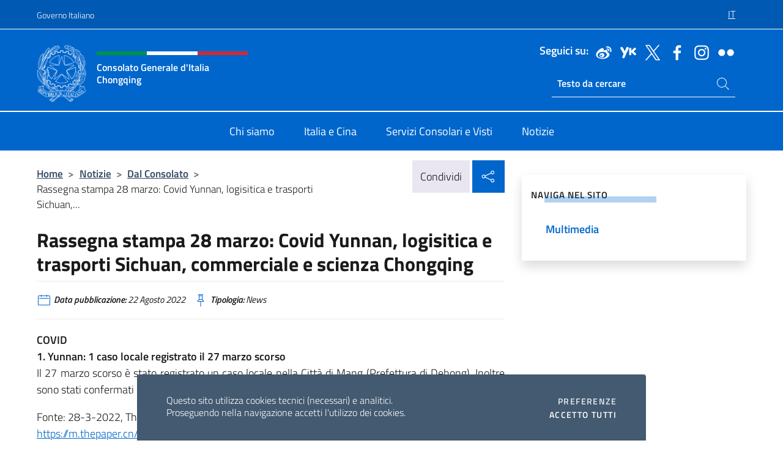

--- FILE ---
content_type: text/html; charset=UTF-8
request_url: https://conschongqing.esteri.it/it/news/dal_consolato/2022/08/rassegna-stampa-28-marzo-covid/
body_size: 13139
content:
<!DOCTYPE html>
<html lang="it-IT">
<head>
	<meta charset="UTF-8">
	<meta name="viewport" content="width=device-width, initial-scale=1, shrink-to-fit=no">
	<meta name="author" content="Ministero degli Affari Esteri e della Cooperazione Internazionale">
	<link rel="profile" href="https://gmpg.org/xfn/11">

	<title>Rassegna stampa 28 marzo: Covid Yunnan, logisitica e trasporti Sichuan, commerciale e scienza Chongqing &#8211; Consolato Generale d&#039;Italia Chongqing</title>
<meta name='robots' content='max-image-preview:large' />
	<style>img:is([sizes="auto" i], [sizes^="auto," i]) { contain-intrinsic-size: 3000px 1500px }</style>
	<link rel="alternate" hreflang="it" href="https://conschongqing.esteri.it/it/news/dal_consolato/2022/08/rassegna-stampa-28-marzo-covid/" />
<link rel="alternate" hreflang="x-default" href="https://conschongqing.esteri.it/it/news/dal_consolato/2022/08/rassegna-stampa-28-marzo-covid/" />
<link rel="alternate" type="application/rss+xml" title="Consolato Generale d&#039;Italia Chongqing &raquo; Feed" href="https://conschongqing.esteri.it/it/feed/" />
<link rel="alternate" type="application/rss+xml" title="Consolato Generale d&#039;Italia Chongqing &raquo; Feed dei commenti" href="https://conschongqing.esteri.it/it/comments/feed/" />
<link rel='stylesheet' id='iwy-search-autocomplete-css' href='https://conschongqing.esteri.it/wp-content/plugins/iwy-search-autocomplete/public/css/iwy-search-autocomplete-public.min.css?ver=1.0.0' media='all' />
<link rel='stylesheet' id='bootstrap-italia-css-css' href='https://conschongqing.esteri.it/wp-content/themes/sedi-tema/assets/css/bootstrap-italia.min.css?ver=2.5.0' media='all' />
<link rel='stylesheet' id='custom-style-css' href='https://conschongqing.esteri.it/wp-content/themes/sedi-tema/assets/css/custom.min.css?ver=2.5.0' media='all' />
<script id="wpml-cookie-js-extra">
var wpml_cookies = {"wp-wpml_current_language":{"value":"it","expires":1,"path":"\/"}};
var wpml_cookies = {"wp-wpml_current_language":{"value":"it","expires":1,"path":"\/"}};
</script>
<script defer src="https://conschongqing.esteri.it/wp-content/plugins/sitepress-multilingual-cms/res/js/cookies/language-cookie.js?ver=486900" id="wpml-cookie-js" defer data-wp-strategy="defer"></script>
<script defer src="https://conschongqing.esteri.it/wp-includes/js/jquery/jquery.min.js?ver=3.7.1" id="jquery-core-js"></script>
<link rel="https://api.w.org/" href="https://conschongqing.esteri.it/it/wp-json/" /><link rel="alternate" title="JSON" type="application/json" href="https://conschongqing.esteri.it/it/wp-json/wp/v2/posts/980" /><link rel="EditURI" type="application/rsd+xml" title="RSD" href="https://conschongqing.esteri.it/xmlrpc.php?rsd" />

<link rel="canonical" href="https://conschongqing.esteri.it/it/news/dal_consolato/2022/08/rassegna-stampa-28-marzo-covid/" />
<link rel='shortlink' href='https://conschongqing.esteri.it/it/?p=980' />
<link rel="alternate" title="oEmbed (JSON)" type="application/json+oembed" href="https://conschongqing.esteri.it/it/wp-json/oembed/1.0/embed?url=https%3A%2F%2Fconschongqing.esteri.it%2Fit%2Fnews%2Fdal_consolato%2F2022%2F08%2Frassegna-stampa-28-marzo-covid%2F" />
<link rel="alternate" title="oEmbed (XML)" type="text/xml+oembed" href="https://conschongqing.esteri.it/it/wp-json/oembed/1.0/embed?url=https%3A%2F%2Fconschongqing.esteri.it%2Fit%2Fnews%2Fdal_consolato%2F2022%2F08%2Frassegna-stampa-28-marzo-covid%2F&#038;format=xml" />
<meta name="generator" content="WPML ver:4.8.6 stt:66,1,27;" />
        <!-- Matomo -->
<script type="text/javascript">
  var _paq = window._paq = window._paq || [];
  /* tracker methods like "setCustomDimension" should be called before "trackPageView" */
  _paq.push(['trackPageView']);
  _paq.push(['enableLinkTracking']);
  (function() {
    var u="https://ingestion.webanalytics.italia.it/";
    _paq.push(['setTrackerUrl', u+'matomo.php']);
    _paq.push(['setSiteId', '39326']);
    var d=document, g=d.createElement('script'), s=d.getElementsByTagName('script')[0];
    g.type='text/javascript'; g.async=true; g.src=u+'matomo.js'; s.parentNode.insertBefore(g,s);
  })();
</script>
<!-- End Matomo Code -->

	<meta property="og:title" content="Rassegna stampa 28 marzo: Covid Yunnan, logisitica e trasporti Sichuan, commerciale e scienza Chongqing"><meta property="og:type" content="article"><meta property="og:url" content="https://conschongqing.esteri.it/it/news/dal_consolato/2022/08/rassegna-stampa-28-marzo-covid/"><meta property="og:image" content="https://conschongqing.esteri.it/wp-content/themes/sedi-tema/assets/img/img-default.jpg"><meta property="og:description" content="COVID1. Yunnan: 1 caso locale registrato il 27 marzo scorsoIl 27 marzo scorso è stato registrato un caso locale nella Città di Mang (Prefettura di Dehong). Inoltre sono stati confermati 14 casi asintomatici. Fonte: 28-3-2022, The Paperhttps://m.thepaper.cn/baijiahao_17336330   LOGISTICA E TRASPORTI2. Sichuan: 20 aziende dell’aviazione si trasferiscono all’aeroporto di TianfuIl 27 marzo comincia la stagione [&hellip;]"><link rel="icon" href="https://conschongqing.esteri.it/wp-content/uploads/2022/12/favicon-sedi.png" sizes="32x32" />
<link rel="icon" href="https://conschongqing.esteri.it/wp-content/uploads/2022/12/favicon-sedi.png" sizes="192x192" />
<link rel="apple-touch-icon" href="https://conschongqing.esteri.it/wp-content/uploads/2022/12/favicon-sedi.png" />
<meta name="msapplication-TileImage" content="https://conschongqing.esteri.it/wp-content/uploads/2022/12/favicon-sedi.png" />
</head>

<body class="wp-singular post-template-default single single-post postid-980 single-format-standard wp-custom-logo wp-theme-sedi-tema">

 <!-- Cookiebar -->
 <div class="cookiebar">
    <p>Questo sito utilizza cookies tecnici (necessari) e analitici. <br>Proseguendo nella navigazione accetti l'utilizzo dei cookies.</p>
    <div class="cookiebar-buttons">
        <button id="pref-modal" class="cookiebar-btn" data-bs-toggle="modal" data-bs-target="#modalcookie">Preferenze<span class="visually-hidden"> cookies</span></button>
        <button data-bs-accept="cookiebar" class="cookiebar-btn cookiebar-confirm">Accetto tutti<span class="visually-hidden">  i cookies</span></button>
    </div>
</div>

<div id="page" class="site">
	<!-- Skiplinks -->
	<div class="skiplinks">
    	<a class="visually-hidden visually-hidden-focusable" href="#primary">Salta al contenuto</a>
  	</div>
	
	<!-- Header del sito -->
	<header id="masthead" class="site-header it-header-wrapper it-header-sticky" data-bs-toggle="sticky" data-bs-position-type="fixed" data-bs-sticky-class-name="is-sticky" data-bs-target="#header-nav-wrapper">

	    <!-- Top bar del sito -->
		<div class="it-header-slim-wrapper thead-dark">
          <div class="container">
            <div class="row">
              <div class="col-12">
                <div class="it-header-slim-wrapper-content ps-0">
                  <a class="d-lg-block navbar-brand" href="https://www.governo.it/">Governo Italiano</a>
                  <div class="it-header-slim-right-zone"> 
                        <div class="row">
                          <div class="col-12">
                            <div class="link-list-wrapper">
                              <ul id="top-menu" class="link-list lang-menu list-inline"><li id="menu-item-wpml-ls-3-it" class="menu-item wpml-ls-slot-3 wpml-ls-item wpml-ls-item-it wpml-ls-current-language wpml-ls-menu-item wpml-ls-first-item wpml-ls-last-item menu-item-type-wpml_ls_menu_item menu-item-object-wpml_ls_menu_item menu-item-wpml-ls-3-it"><a href="https://conschongqing.esteri.it/it/news/dal_consolato/2022/08/rassegna-stampa-28-marzo-covid/" role="menuitem"><span class="text-white"><span class="wpml-ls-display">IT</span></span></a></li>
</ul>                              <!-- <ul class="link-list list-inline lang-menu">
                                <li class="list-inline-item">
                                  <a class="list-item text-white active" href="#"><span class="text-white">ITA</span></a>
                                </li>
                                <li class="list-inline-item">
                                  <a class="list-item text-white" href="#"><span class="text-white">ENG</span></a>
                                </li>
                                <li class="list-inline-item">
                                  <a class="list-item text-white" href="#"><span class="text-white">ARA</span></a>
                                </li>
                              </ul> -->
                            </div>
                          </div>
                        </div>        
                  </div>
                </div>
              </div>
            </div>
          </div>
        </div>
	
	<!-- Contenitore logo, cerca, social e menù -->
	<section class="it-nav-wrapper">
  <h2 class="visually-hidden">Intestazione sito, social e menù</h2>
		<div class="site-branding it-header-center-wrapper">
		
		<!-- Bandiera italiana o riga total white -->
		<div class="flag_container clearfix">
            <div class="white clearfix"></div>
            <div class="white clearfix"></div>
            <div class="white clearfix"></div>
        </div>

		<!-- Container elemnti -->
		<div class="container">
              <div class="row">
                <div class="col-12">
                  <div class="it-header-center-content-wrapper ps-0">
                    <div class="it-brand-wrapper">
					<a href="https://conschongqing.esteri.it/it/" rel="home">
              <picture>
                <source type="image/webp" srcset="https://conschongqing.esteri.it/wp-content/themes/sedi-tema/assets/img/logo-mae-2x.webp 2x, https://conschongqing.esteri.it/wp-content/themes/sedi-tema/assets/img/logo-mae.webp 1x">
                <source type="image/png" srcset="https://conschongqing.esteri.it/wp-content/themes/sedi-tema/assets/img/logo-mae.png">
                <img class="logo-img" width="82" height="94" src="https://conschongqing.esteri.it/wp-content/themes/sedi-tema/assets/img/logo-mae.png" alt="Logo Consolato Generale d&#039;Italia Chongqing">
              </picture>
                <div class="it-brand-text ps-3 w-75">
                  <div class="flag_container clearfix logo-flag">
                    <div class="green clearfix"></div>
                    <div class="white clearfix"></div>
                    <div class="red clearfix"></div>
                  </div>
                                        <p class="no_toc title-site">Consolato Generale d&#039;Italia Chongqing</p>
                                        <p class="site-description visually-hidden">Il sito ufficiale del Consolato Generale d&#039;Italia Chongqing</p>
                                            </div>
                      </a>
                    </div>
                    <div class="it-right-zone flex-column header-right-column">
                                            <section class="it-socials d-none d-md-flex hidden-md">
                        <p class="h6 title-social">Seguici su:</p>
                        <ul>
                                                    <li>
                            <a aria-label="Vai al canale weibo" href="http://weibo.com/u/3976300095" target="_blank" rel="noopener">
                            <img class="ico-head" src="https://conschongqing.esteri.it/wp-content/themes/sedi-tema/assets/img/social-header/weibo-ico.svg" alt="Vai al canale weibo"/></a>
                          </li>
                                                    <li>
                            <a aria-label="Vai al canale youku" href="http://i.youku.com/u/UMTkxMDQxMzI1Ng==" target="_blank" rel="noopener">
                            <img class="ico-head" src="https://conschongqing.esteri.it/wp-content/themes/sedi-tema/assets/img/social-header/youku-ico.svg" alt="Vai al canale youku"/></a>
                          </li>
                                                    <li>
                            <a aria-label="Vai al canale twitter" href="https://twitter.com/ItalyinCQ" target="_blank" rel="noopener">
                            <img class="ico-head" src="https://conschongqing.esteri.it/wp-content/themes/sedi-tema/assets/img/social-header/twitter-ico.svg" alt="Vai al canale twitter"/></a>
                          </li>
                                                    <li>
                            <a aria-label="Vai al canale facebook" href="https://www.facebook.com/ConsolatoItaliaChongqing" target="_blank" rel="noopener">
                            <img class="ico-head" src="https://conschongqing.esteri.it/wp-content/themes/sedi-tema/assets/img/social-header/facebook-ico.svg" alt="Vai al canale facebook"/></a>
                          </li>
                                                    <li>
                            <a aria-label="Vai al canale instagram" href="https://www.instagram.com/consolatochongqing/" target="_blank" rel="noopener">
                            <img class="ico-head" src="https://conschongqing.esteri.it/wp-content/themes/sedi-tema/assets/img/social-header/instagram-ico.svg" alt="Vai al canale instagram"/></a>
                          </li>
                                                    <li>
                            <a aria-label="Vai al canale flickr" href="https://www.flickr.com/photos/128941290@N06/" target="_blank" rel="noopener">
                            <img class="ico-head" src="https://conschongqing.esteri.it/wp-content/themes/sedi-tema/assets/img/social-header/flickr-ico.svg" alt="Vai al canale flickr"/></a>
                          </li>
                                                  </ul>
                      </section>
                                            <section role="search" class="mt-auto it-search-wrapper">
		<h2 class="visually-hidden">Ricerca sito live</h2>
			<div class="form-group search-head" id="box-live-search">
				<label for="search-live" class="visually-hidden">Cerca nel sito</label>
				<input id="search-live" type="search" class="autocomplete text-white" placeholder="Testo da cercare" name="autocomplete">
				<span class="autocomplete-icon" aria-hidden="true">
					<svg class="icon icon-sm icon-white"><use xlink:href="https://conschongqing.esteri.it/wp-content/themes/sedi-tema/assets/svg/sprites.svg#it-search"></use></svg>
				</span>
				
				<ul class="autocomplete-search search-overlay" id="wrapper-lis-search">
				
					<li><a id="default-text" href="#">
						<span class="autocomplete-search-text">
							digita...</span>
						</a>
					</li>
					
				</ul>
			</div>        
			</section>                     
                    </div>
                  </div>
                </div>
              </div>
            </div>
		</div><!-- .site-branding -->
	
	<!-- Contenitore della navigazione -->
	<div id="header-nav-wrapper" class="it-header-navbar-wrapper">
		<div class="container">
			<div class="row">
				<div class="col-12">
					<nav id="site-navigation" class="main-navigation navbar navbar-expand-lg theme-dark-mobile">
					  <button class="custom-navbar-toggler" type="button" aria-controls="navbarNavQ" aria-expanded="false" aria-label="Mostra/Nascondi la navigazione" data-bs-toggle="navbarcollapsible" data-bs-target="#navbarNavQ">
                  <svg class="icon icon-light icon-sm"><use xlink:href="https://conschongqing.esteri.it/wp-content/themes/sedi-tema/assets/svg/sprites.svg#it-burger"></use></svg>
            </button>
						<div class="navbar-collapsable" id="navbarNavQ">
							<div class="overlay"></div>
							<div class="close-div bg-transparent">
								<button class="btn close-menu" type="button">
								<svg class="icon icon-lg icon-white">
                  <use xlink:href="https://conschongqing.esteri.it/wp-content/themes/sedi-tema/assets/svg/sprites.svg#it-close"></use>
                </svg>
								<span class="visually-hidden">Chiudi</span>
								</button>
							</div>
							<div class="menu-wrapper">
								<div class="logo-menu-mobile border-bottom p-4">
                  <div class="col-sm-8 pb-2">   
                  <span class="text-white h4">Menu</span>
                          </div>
								</div>
								<ul id="primary-menu" class="navbar-nav mx-auto"><li id="nav-menu-item-23" class="nav-item dropdown megamenu  menu-item-even menu-item-depth-0 menu-item menu-item-type-post_type menu-item-object-page"><a href="https://conschongqing.esteri.it/it/chi-siamo/" class="nav-link main-menu-link list-item"><span>Chi siamo</span></a><li id="nav-menu-item-20" class="nav-item dropdown megamenu  menu-item-even menu-item-depth-0 menu-item menu-item-type-post_type menu-item-object-page"><a href="https://conschongqing.esteri.it/it/italia-e-cina/" class="nav-link main-menu-link list-item"><span>Italia e Cina</span></a><li id="nav-menu-item-22" class="nav-item dropdown megamenu  menu-item-even menu-item-depth-0 menu-item menu-item-type-post_type menu-item-object-page"><a href="https://conschongqing.esteri.it/it/servizi-consolari-e-visti/" class="nav-link main-menu-link list-item"><span>Servizi Consolari e Visti</span></a><li id="nav-menu-item-21" class="nav-item dropdown megamenu  menu-item-even menu-item-depth-0 menu-item menu-item-type-post_type menu-item-object-page"><a href="https://conschongqing.esteri.it/it/news/" class="nav-link main-menu-link list-item"><span>Notizie</span></a></ul>                  <!-- Form ricerca mobile -->
								<div class="form-group mobile-search mt-2 p-2">
									<form role="search" method="get" action="https://conschongqing.esteri.it/it/">
										<input id="ricerca-mobile" name="s" type="search" placeholder="Cerca nel sito">
											
											<button type="submit" class="autocomplete-icon icon-search-submit-mobile" aria-hidden="true">
												<svg class="icon icon-sm icon-primary"><use xlink:href="https://conschongqing.esteri.it/wp-content/themes/sedi-tema/assets/svg/sprites.svg#it-search"></use></svg>
                        <span class="d-none">Cerca nel sito</span>
											</button>
										<label for="ricerca-mobile" class="visually-hidden">Cerca nel sito</label>
									</form>
								</div>
							</div><!-- .menu-wrapper -->
						</div><!-- .navbar-collapsable -->
					</nav><!-- #site-navigation -->
				</div>
			</div>
		</div>
	</div><!-- .it-header-navbar-wrapper -->
 </section>
</header><!-- #masthead -->
	<main id="primary" class="site-main container mt-3">
			<div class="row">
				<div class="col-lg-8">
					<!-- Breadcrumbs e social sharing -->
					<div class="row">
						<div class="col-lg-8">
							<nav class="breadcrumb-container" aria-label="breadcrumb"><ol class="breadcrumb"><li class="breadcrumb-item"><a href="https://conschongqing.esteri.it/it/">Home</a><span class="separator">&gt;</span></li><li class="breadcrumb-item"><li class="breadcrumb-item">
                                <a href="https://conschongqing.esteri.it/it/news/">Notizie</a></li><li class="breadcrumb-item"><span class="separator">&gt;</span></li><li class="breadcrumb-item">
                                <a href="https://conschongqing.esteri.it/it/news/dal_consolato/">Dal Consolato</a></li><li class="breadcrumb-item"><span class="separator">&gt;</span></li><li class="breadcrumb-item active" aria-current="page">Rassegna stampa 28 marzo: Covid Yunnan, logisitica e trasporti Sichuan,...</li></ol></nav>						</div>
						<div class="col-lg-4">
							
    <!-- Share button -->
    <div class="share_buttons reveal-content clearfix">
        <div class="share_buttons_container float-start clearfix pe-2">
            <a href="https://www.facebook.com/sharer/sharer.php?u=https://conschongqing.esteri.it/it/rassegna-stampa-28-marzo-covid/" title="Condividi su Facebook">
                <svg class="icon icon-lg icon-padded bg-primary icon-white">
                    <use xlink:href="https://conschongqing.esteri.it/wp-content/themes/sedi-tema/assets/svg/sprites.svg#it-facebook"></use>
                </svg>
                <span class="visually-hidden">Condividi su Facebook</span>
            </a>
            <a href="https://twitter.com/intent/tweet?url=https://conschongqing.esteri.it/it/rassegna-stampa-28-marzo-covid/" title="Condividi su Twitter">
                <svg class="icon icon-lg icon-padded bg-primary icon-white">
                    <use xlink:href="https://conschongqing.esteri.it/wp-content/themes/sedi-tema/assets/svg/sprites.svg#it-twitter"></use>
                </svg>
                <span class="visually-hidden">Condividi su Twitter</span>
            </a>
            <a href="https://api.whatsapp.com/send?text=https://conschongqing.esteri.it/it/rassegna-stampa-28-marzo-covid/" data-action="share/whatsapp/share" title="Condividi su Whatsapp">
                <svg class="icon icon-lg icon-padded bg-primary icon-white">
                    <use xlink:href="https://conschongqing.esteri.it/wp-content/themes/sedi-tema/assets/svg/sprites.svg#it-whatsapp"></use>
                </svg>
                <span class="visually-hidden">Condividi su Whatsapp</span>
            </a>
        </div>
        <!-- /share_buttons_container -->
        <span class="bg-light share-span">Condividi</span>
            <a href="#" onclick="return false" title="Condividi sui Social Network" class="share_buttons_trigger reveal-trigger">
                <svg class="icon icon-lg icon-padded bg-primary icon-white align-middle">
                  <use xlink:href="https://conschongqing.esteri.it/wp-content/themes/sedi-tema/assets/svg/sprites.svg#it-share"></use>
                </svg>
                <span class="visually-hidden">Condividi sui Social Network</span>
            </a>
    </div>						</div>
					</div>
		
<article id="post-980" class="post-980 post type-post status-publish format-standard hentry tag-n">
	
	<header class="entry-header">
		<h1 class="entry-title h3">Rassegna stampa 28 marzo: Covid Yunnan, logisitica e trasporti Sichuan, commerciale e scienza Chongqing</h1>	</header><!-- .entry-header -->

	
		<div class="entry-meta">
					<ul class="list-inline">
        	<li class="list-inline-item">
				<svg class="icon icon-primary icon-sm">
					<use xlink:href="https://conschongqing.esteri.it/wp-content/themes/sedi-tema/assets/svg/sprites.svg#it-calendar"></use>
				</svg>
				<small>
					<b> Data pubblicazione:</b> 22 Agosto 2022				</small>
				</li>
            <li class="list-inline-item">
				<svg class="icon icon-primary icon-sm">
					<use xlink:href="https://conschongqing.esteri.it/wp-content/themes/sedi-tema/assets/svg/sprites.svg#it-pin"></use>
				</svg>
				<small>
					<b>Tipologia:</b> News				</small>
			</li>
		</ul>
				</div><!-- .entry-meta -->

	<div class="entry-content">
		<p style="text-align: justify;"><strong>COVID</strong><br /><strong>1. Yunnan: 1 caso locale registrato il 27 marzo scorso</strong><br />Il 27 marzo scorso è stato registrato un caso locale nella Città di Mang (Prefettura di Dehong). Inoltre sono stati confermati 14 casi asintomatici.</p>
<p style="text-align: justify;">Fonte: 28-3-2022, The Paper<br /><a href="https://m.thepaper.cn/baijiahao_17336330">https://m.thepaper.cn/baijiahao_17336330</a></p>
<p style="text-align: justify;"> </p>
<p style="text-align: justify;"><strong>LOGISTICA E TRASPORTI</strong><br /><strong>2. Sichuan: 20 aziende dell’aviazione si trasferiscono all’aeroporto di Tianfu</strong><br />Il 27 marzo comincia la stagione estivo-autunnale per l’aviazione civile. A partire da adesso, 20 aziende si trasferiranno dall’aeroporto internazionale di Shuangliu all’aeroporto di Tianfu, incluse Shenzhen Airlines, Hainan Airlines, Capital Airlines e China United. Le compagnie aeree presenti all’aeroporto di Tianfu saranno in totale 32.</p>
<p style="text-align: justify;">Fonte: 28-03-2022, Chinanews<br /><a href="https://epaper.scdaily.cn/shtml/scrb/20220328/271724.shtml">https://epaper.scdaily.cn/shtml/scrb/20220328/271724.shtml</a></p>
<p style="text-align: justify;"> </p>
<p style="text-align: justify;"><strong>COMMERCIALE E SCIENZA</strong><br /><strong>3. Chongqing: “Chongqing Brain and Intelligence Science Center” nella Guangyang Eco-City</strong><br />Il 27 marzo scorso, è stato lanciato il progetto “Chongqing Brain and Intelligence Science Center”, che verrà realizzato all’interno della Guangyang Eco-City del Distretto di Nan’an, a Chongqing.<br />Il suddetto piano si svilupperà seguendo 6 principali linee: ricerca avanzata, cervello e intelligenza, ricerca clinica, cervello e trasformazione dell’intelligenza, comunicazione e tecnologie sanitarie. Si prevede inoltre, entro il 2022, la creazione di 13 laboratori dedicati a sonno e risveglio, principi della memoria, percezione neurale e regolazione dell’intelligenza, disturbi neuro-vascolari, cognitivi, malattie metaboliche e cardiovascolari, disfunzioni cerebrali, neurologia, neuro-fotonica, neuro-ingegneria.</p>
<p style="text-align: justify;">Fonte: 28-3-2022, Chongqing News Net<br /><a href="http://www.cq.chinanews.com.cn/news/2022/0328/39-33052.html">http://www.cq.chinanews.com.cn/news/2022/0328/39-33052.html</a></p>
	</div><!-- .entry-content -->

	<footer class="entry-footer">
					<div class="contenitore-tag mt-3 mb-3">
            	<ul class="list-inline">
				  <li class="list-inline-item fw-bold">Tag:</li>
				  					<li class="chip chip-simple chip-primary">
						<a href="https://conschongqing.esteri.it/it/news/dal_consolato/tag/n/" class="chip-label">N</a>
					</li>
				              	</ul>
            </div>
				</footer><!-- .entry-footer -->
</article><!-- #post-980 -->
			</div><!-- .col-lg-8 -->
			
<aside id="secondary" class="widget-area col-lg-4 ps-3 d-none d-lg-block d-xl-block affix-parent">
	<div class="sidebar-wrapper affix-top side-affix">
		<section id="iwy_widget_walker-2" class="widget widget_iwy_widget_walker">    <h4 class="h4 widget-title no-toc">Naviga nel sito</h4>        <div class="sidebar-linklist-wrapper side-scrool">
            <div class="link-list-wrapper">
              <ul class="link-list">
                                    <li data-order="0">
                      <a href="https://conschongqing.esteri.it/it/news/multimedia/" class="list-item large medium right-icon " title="Multimedia"><span>Multimedia </span>
                                                </a>
                                            </li>   
                              </ul>
            </div>
        </div>
        </section>	</div>
</aside><!-- #secondary -->
		   </div><!-- .row -->
	</main><!-- #main -->

<!-- Sezione correlati -->
<section class="container-fluid c-line neutral-2-bg-a1 pb-4 pt-4">
    <div class="container">
      	<div class="row">
        	<div class="col-12">
          	<!-- Carousel gallery -->
          	<div class="it-carousel-wrapper it-carousel-landscape-abstract-three-cols splide" data-bs-carousel-splide>
			  <div class="it-header-block-title">
			  	<h3 class="no_toc fw-normal">Ti potrebbe interessare anche..</h3>
			  </div><!-- /.it-header-block-title -->
			  <div class="splide__track">
				<ul class="splide__list">
											<li class="splide__slide">
							<article class="it-single-slide-wrapper">
								<!--start card-->
								<div class="card-wrapper card-space">
									<div class="card card-big no-after">
										<div class="img-responsive-wrapper">
											<div class="img-responsive">
												<figure class="img-wrapper">
																										<picture>
														<source type="image/webp" srcset="https://conschongqing.esteri.it/wp-content/themes/sedi-tema/assets/img/img-default.webp">
														<source type="image/jpg" srcset="https://conschongqing.esteri.it/wp-content/themes/sedi-tema/assets/img/img-default.jpg">
														<img class="img-fluid" width="416" height="234" src="https://conschongqing.esteri.it/wp-content/themes/sedi-tema/assets/img/img-default.jpg" alt="AVVISO DI ASSUNZIONE DI IMPIEGATI A CONTRATTO TEMPORANEO" title="AVVISO DI ASSUNZIONE DI IMPIEGATI A CONTRATTO TEMPORANEO">
													</picture>
												  
												</figure>
											</div>
										</div>
										<div class="card-body px-3 px-md-4">
											<h5 class="card-title correlato"><a class="text-decoration-none text-body" href="https://conschongqing.esteri.it/it/news/dal_consolato/2025/10/avviso-di-assunzione-di-impiegati/" title="Vai a AVVISO DI ASSUNZIONE DI IMPIEGATI A CONTRATTO TEMPORANEO">AVVISO DI ASSUNZIONE DI IMPIEGATI A CONTRATTO TEMPORANEO</a></h5>
											<p class="card-text">È indetta una procedura di selezione per l’assunzione di n° 1 (uno) impiegato da adibire...</p>
											<footer class="it-card-footer">
												<a href="https://conschongqing.esteri.it/it/news/dal_consolato/2025/10/avviso-di-assunzione-di-impiegati/" title="Vai all'articolo AVVISO DI ASSUNZIONE DI IMPIEGATI A CONTRATTO TEMPORANEO" class="btn btn-outline-primary btn-sm">Leggi<span class="visually-hidden">AVVISO DI ASSUNZIONE DI IMPIEGATI A CONTRATTO TEMPORANEO</span></a>
											</footer>
										</div><!-- ./card-body -->
									</div><!-- ./card -->
								</div><!--end card-->
							</article><!--.it-single-slide-wrapper-->
						</li>
											<li class="splide__slide">
							<article class="it-single-slide-wrapper">
								<!--start card-->
								<div class="card-wrapper card-space">
									<div class="card card-big no-after">
										<div class="img-responsive-wrapper">
											<div class="img-responsive">
												<figure class="img-wrapper">
																										<picture>
														<source type="image/webp" srcset="https://conschongqing.esteri.it/wp-content/themes/sedi-tema/assets/img/img-default.webp">
														<source type="image/jpg" srcset="https://conschongqing.esteri.it/wp-content/themes/sedi-tema/assets/img/img-default.jpg">
														<img class="img-fluid" width="416" height="234" src="https://conschongqing.esteri.it/wp-content/themes/sedi-tema/assets/img/img-default.jpg" alt="Sovvenzioni, contributi, sussidi, vantaggi economici (ex art. 26 e 27)" title="Sovvenzioni, contributi, sussidi, vantaggi economici (ex art. 26 e 27)">
													</picture>
												  
												</figure>
											</div>
										</div>
										<div class="card-body px-3 px-md-4">
											<h5 class="card-title correlato"><a class="text-decoration-none text-body" href="https://conschongqing.esteri.it/it/news/dal_consolato/2025/10/pagamenti-superiori-a-1000-euro/" title="Vai a Sovvenzioni, contributi, sussidi, vantaggi economici (ex art. 26 e 27)">Sovvenzioni, contributi, sussidi, vantaggi economici (ex art. 26 e 27)</a></h5>
											<p class="card-text">Sovvenzioni, contributi o sussidi ex art. 26 e 27 d.lgs. 14/03/2013 n.33 Anno 2025 –...</p>
											<footer class="it-card-footer">
												<a href="https://conschongqing.esteri.it/it/news/dal_consolato/2025/10/pagamenti-superiori-a-1000-euro/" title="Vai all'articolo Sovvenzioni, contributi, sussidi, vantaggi economici (ex art. 26 e 27)" class="btn btn-outline-primary btn-sm">Leggi<span class="visually-hidden">Sovvenzioni, contributi, sussidi, vantaggi economici (ex art. 26 e 27)</span></a>
											</footer>
										</div><!-- ./card-body -->
									</div><!-- ./card -->
								</div><!--end card-->
							</article><!--.it-single-slide-wrapper-->
						</li>
											<li class="splide__slide">
							<article class="it-single-slide-wrapper">
								<!--start card-->
								<div class="card-wrapper card-space">
									<div class="card card-big no-after">
										<div class="img-responsive-wrapper">
											<div class="img-responsive">
												<figure class="img-wrapper">
																										<picture>
														<source type="image/webp" srcset="https://conschongqing.esteri.it/wp-content/themes/sedi-tema/assets/img/img-default.webp">
														<source type="image/jpg" srcset="https://conschongqing.esteri.it/wp-content/themes/sedi-tema/assets/img/img-default.jpg">
														<img class="img-fluid" width="416" height="234" src="https://conschongqing.esteri.it/wp-content/themes/sedi-tema/assets/img/img-default.jpg" alt="Rassegna stampa 22 dicembre" title="Rassegna stampa 22 dicembre">
													</picture>
												  
												</figure>
											</div>
										</div>
										<div class="card-body px-3 px-md-4">
											<h5 class="card-title correlato"><a class="text-decoration-none text-body" href="https://conschongqing.esteri.it/it/news/dal_consolato/2022/12/rassegna-stampa-22-dicembre_0/" title="Vai a Rassegna stampa 22 dicembre">Rassegna stampa 22 dicembre</a></h5>
											<p class="card-text">1. Chengdu: prova della politica della quarantena per coloro che tornano dall’esteroA Chengdu, alcune strutture...</p>
											<footer class="it-card-footer">
												<a href="https://conschongqing.esteri.it/it/news/dal_consolato/2022/12/rassegna-stampa-22-dicembre_0/" title="Vai all'articolo Rassegna stampa 22 dicembre" class="btn btn-outline-primary btn-sm">Leggi<span class="visually-hidden">Rassegna stampa 22 dicembre</span></a>
											</footer>
										</div><!-- ./card-body -->
									</div><!-- ./card -->
								</div><!--end card-->
							</article><!--.it-single-slide-wrapper-->
						</li>
											<li class="splide__slide">
							<article class="it-single-slide-wrapper">
								<!--start card-->
								<div class="card-wrapper card-space">
									<div class="card card-big no-after">
										<div class="img-responsive-wrapper">
											<div class="img-responsive">
												<figure class="img-wrapper">
																										<picture>
														<source type="image/webp" srcset="https://conschongqing.esteri.it/wp-content/themes/sedi-tema/assets/img/img-default.webp">
														<source type="image/jpg" srcset="https://conschongqing.esteri.it/wp-content/themes/sedi-tema/assets/img/img-default.jpg">
														<img class="img-fluid" width="416" height="234" src="https://conschongqing.esteri.it/wp-content/themes/sedi-tema/assets/img/img-default.jpg" alt="Seminario Italia-Sichuan sui beni culturali--四川·意大利文化遗产保护利用学术交流会" title="Seminario Italia-Sichuan sui beni culturali--四川·意大利文化遗产保护利用学术交流会">
													</picture>
												  
												</figure>
											</div>
										</div>
										<div class="card-body px-3 px-md-4">
											<h5 class="card-title correlato"><a class="text-decoration-none text-body" href="https://conschongqing.esteri.it/it/news/dal_consolato/2022/12/seminario-italia-sichuan-sui-beni/" title="Vai a Seminario Italia-Sichuan sui beni culturali--四川·意大利文化遗产保护利用学术交流会">Seminario Italia-Sichuan sui beni culturali--四川·意大利文化遗产保护利用学术交流会</a></h5>
											<p class="card-text">  Si è svolto la scorsa settimana il seminario accademico congiunto “Restauro, tutela e valorizzazione...</p>
											<footer class="it-card-footer">
												<a href="https://conschongqing.esteri.it/it/news/dal_consolato/2022/12/seminario-italia-sichuan-sui-beni/" title="Vai all'articolo Seminario Italia-Sichuan sui beni culturali--四川·意大利文化遗产保护利用学术交流会" class="btn btn-outline-primary btn-sm">Leggi<span class="visually-hidden">Seminario Italia-Sichuan sui beni culturali--四川·意大利文化遗产保护利用学术交流会</span></a>
											</footer>
										</div><!-- ./card-body -->
									</div><!-- ./card -->
								</div><!--end card-->
							</article><!--.it-single-slide-wrapper-->
						</li>
											<li class="splide__slide">
							<article class="it-single-slide-wrapper">
								<!--start card-->
								<div class="card-wrapper card-space">
									<div class="card card-big no-after">
										<div class="img-responsive-wrapper">
											<div class="img-responsive">
												<figure class="img-wrapper">
																										<picture>
														<source type="image/webp" srcset="https://conschongqing.esteri.it/wp-content/themes/sedi-tema/assets/img/img-default.webp">
														<source type="image/jpg" srcset="https://conschongqing.esteri.it/wp-content/themes/sedi-tema/assets/img/img-default.jpg">
														<img class="img-fluid" width="416" height="234" src="https://conschongqing.esteri.it/wp-content/themes/sedi-tema/assets/img/img-default.jpg" alt="CINA - SI CONCLUDE LA VII EDIZIONE DELLA SETTIMANA DELLA CUCINA ITALIANA NEL MONDO. NUMEROSI EVENTI ORGANIZZATI DALLA RETE DIPLOMATICO-CONSOLARE NONOSTANTE LE MISURE ANTIPANDEMICHE" title="CINA - SI CONCLUDE LA VII EDIZIONE DELLA SETTIMANA DELLA CUCINA ITALIANA NEL MONDO. NUMEROSI EVENTI ORGANIZZATI DALLA RETE DIPLOMATICO-CONSOLARE NONOSTANTE LE MISURE ANTIPANDEMICHE">
													</picture>
												  
												</figure>
											</div>
										</div>
										<div class="card-body px-3 px-md-4">
											<h5 class="card-title correlato"><a class="text-decoration-none text-body" href="https://conschongqing.esteri.it/it/news/dal_consolato/2022/11/cina-si-conclude-la-vii-edizione/" title="Vai a CINA - SI CONCLUDE LA VII EDIZIONE DELLA SETTIMANA DELLA CUCINA ITALIANA NEL MONDO. NUMEROSI EVENTI ORGANIZZATI DALLA RETE DIPLOMATICO-CONSOLARE NONOSTANTE LE MISURE ANTIPANDEMICHE">CINA - SI CONCLUDE LA VII EDIZIONE DELLA SETTIMANA DELLA CUCINA ITALIANA NEL MONDO. NUMEROSI EVENTI ORGANIZZATI DALLA RETE DIPLOMATICO-CONSOLARE NONOSTANTE LE MISURE ANTIPANDEMICHE</a></h5>
											<p class="card-text">  L’Italia si è resa ancora una volta protagonista in Cina grazie alla VII edizione...</p>
											<footer class="it-card-footer">
												<a href="https://conschongqing.esteri.it/it/news/dal_consolato/2022/11/cina-si-conclude-la-vii-edizione/" title="Vai all'articolo CINA - SI CONCLUDE LA VII EDIZIONE DELLA SETTIMANA DELLA CUCINA ITALIANA NEL MONDO. NUMEROSI EVENTI ORGANIZZATI DALLA RETE DIPLOMATICO-CONSOLARE NONOSTANTE LE MISURE ANTIPANDEMICHE" class="btn btn-outline-primary btn-sm">Leggi<span class="visually-hidden">CINA - SI CONCLUDE LA VII EDIZIONE DELLA SETTIMANA DELLA CUCINA ITALIANA NEL MONDO. NUMEROSI EVENTI ORGANIZZATI DALLA RETE DIPLOMATICO-CONSOLARE NONOSTANTE LE MISURE ANTIPANDEMICHE</span></a>
											</footer>
										</div><!-- ./card-body -->
									</div><!-- ./card -->
								</div><!--end card-->
							</article><!--.it-single-slide-wrapper-->
						</li>
											<li class="splide__slide">
							<article class="it-single-slide-wrapper">
								<!--start card-->
								<div class="card-wrapper card-space">
									<div class="card card-big no-after">
										<div class="img-responsive-wrapper">
											<div class="img-responsive">
												<figure class="img-wrapper">
																										<picture>
														<source type="image/webp" srcset="https://conschongqing.esteri.it/wp-content/themes/sedi-tema/assets/img/img-default.webp">
														<source type="image/jpg" srcset="https://conschongqing.esteri.it/wp-content/themes/sedi-tema/assets/img/img-default.jpg">
														<img class="img-fluid" width="416" height="234" src="https://conschongqing.esteri.it/wp-content/themes/sedi-tema/assets/img/img-default.jpg" alt="2022年世界意大利美食周 -- Settimana della Cucina 2022" title="2022年世界意大利美食周 -- Settimana della Cucina 2022">
													</picture>
												  
												</figure>
											</div>
										</div>
										<div class="card-body px-3 px-md-4">
											<h5 class="card-title correlato"><a class="text-decoration-none text-body" href="https://conschongqing.esteri.it/it/news/dal_consolato/2022/11/2022-settimana-della-cucina-2022/" title="Vai a 2022年世界意大利美食周 -- Settimana della Cucina 2022">2022年世界意大利美食周 -- Settimana della Cucina 2022</a></h5>
											<p class="card-text">Il Consolato Generale d&#039;Italia a Chongqing, con il sostegno di Italian Trade Agency (ICE) e...</p>
											<footer class="it-card-footer">
												<a href="https://conschongqing.esteri.it/it/news/dal_consolato/2022/11/2022-settimana-della-cucina-2022/" title="Vai all'articolo 2022年世界意大利美食周 -- Settimana della Cucina 2022" class="btn btn-outline-primary btn-sm">Leggi<span class="visually-hidden">2022年世界意大利美食周 -- Settimana della Cucina 2022</span></a>
											</footer>
										</div><!-- ./card-body -->
									</div><!-- ./card -->
								</div><!--end card-->
							</article><!--.it-single-slide-wrapper-->
						</li>
											<li class="splide__slide">
							<article class="it-single-slide-wrapper">
								<!--start card-->
								<div class="card-wrapper card-space">
									<div class="card card-big no-after">
										<div class="img-responsive-wrapper">
											<div class="img-responsive">
												<figure class="img-wrapper">
																										<picture>
														<source type="image/webp" srcset="https://conschongqing.esteri.it/wp-content/themes/sedi-tema/assets/img/img-default.webp">
														<source type="image/jpg" srcset="https://conschongqing.esteri.it/wp-content/themes/sedi-tema/assets/img/img-default.jpg">
														<img class="img-fluid" width="416" height="234" src="https://conschongqing.esteri.it/wp-content/themes/sedi-tema/assets/img/img-default.jpg" alt="Padiglione Italia alla China Food and Drinks Fair--糖酒会意大利国家馆开幕" title="Padiglione Italia alla China Food and Drinks Fair--糖酒会意大利国家馆开幕">
													</picture>
												  
												</figure>
											</div>
										</div>
										<div class="card-body px-3 px-md-4">
											<h5 class="card-title correlato"><a class="text-decoration-none text-body" href="https://conschongqing.esteri.it/it/news/dal_consolato/2022/11/padiglione-italia-alla-china-food/" title="Vai a Padiglione Italia alla China Food and Drinks Fair--糖酒会意大利国家馆开幕">Padiglione Italia alla China Food and Drinks Fair--糖酒会意大利国家馆开幕</a></h5>
											<p class="card-text">  Il giorno 10 novembre è stato inaugurato ufficialmente il Padiglione Italia alla 106esima edizione...</p>
											<footer class="it-card-footer">
												<a href="https://conschongqing.esteri.it/it/news/dal_consolato/2022/11/padiglione-italia-alla-china-food/" title="Vai all'articolo Padiglione Italia alla China Food and Drinks Fair--糖酒会意大利国家馆开幕" class="btn btn-outline-primary btn-sm">Leggi<span class="visually-hidden">Padiglione Italia alla China Food and Drinks Fair--糖酒会意大利国家馆开幕</span></a>
											</footer>
										</div><!-- ./card-body -->
									</div><!-- ./card -->
								</div><!--end card-->
							</article><!--.it-single-slide-wrapper-->
						</li>
											<li class="splide__slide">
							<article class="it-single-slide-wrapper">
								<!--start card-->
								<div class="card-wrapper card-space">
									<div class="card card-big no-after">
										<div class="img-responsive-wrapper">
											<div class="img-responsive">
												<figure class="img-wrapper">
																										<picture>
														<source type="image/webp" srcset="https://conschongqing.esteri.it/wp-content/themes/sedi-tema/assets/img/img-default.webp">
														<source type="image/jpg" srcset="https://conschongqing.esteri.it/wp-content/themes/sedi-tema/assets/img/img-default.jpg">
														<img class="img-fluid" width="416" height="234" src="https://conschongqing.esteri.it/wp-content/themes/sedi-tema/assets/img/img-default.jpg" alt="Rassegna stampa 10 novembre 2022: aggiornamento situazione sanitaria Circoscrizione Consolare, covid, commerciale, fiere" title="Rassegna stampa 10 novembre 2022: aggiornamento situazione sanitaria Circoscrizione Consolare, covid, commerciale, fiere">
													</picture>
												  
												</figure>
											</div>
										</div>
										<div class="card-body px-3 px-md-4">
											<h5 class="card-title correlato"><a class="text-decoration-none text-body" href="https://conschongqing.esteri.it/it/news/dal_consolato/2022/11/rassegna-stampa-10-novembre-2022/" title="Vai a Rassegna stampa 10 novembre 2022: aggiornamento situazione sanitaria Circoscrizione Consolare, covid, commerciale, fiere">Rassegna stampa 10 novembre 2022: aggiornamento situazione sanitaria Circoscrizione Consolare, covid, commerciale, fiere</a></h5>
											<p class="card-text">COVID1. Chongqing: registrati 123 casi locali il 9 novembreIl 9 novembre scorso sono stati registrati...</p>
											<footer class="it-card-footer">
												<a href="https://conschongqing.esteri.it/it/news/dal_consolato/2022/11/rassegna-stampa-10-novembre-2022/" title="Vai all'articolo Rassegna stampa 10 novembre 2022: aggiornamento situazione sanitaria Circoscrizione Consolare, covid, commerciale, fiere" class="btn btn-outline-primary btn-sm">Leggi<span class="visually-hidden">Rassegna stampa 10 novembre 2022: aggiornamento situazione sanitaria Circoscrizione Consolare, covid, commerciale, fiere</span></a>
											</footer>
										</div><!-- ./card-body -->
									</div><!-- ./card -->
								</div><!--end card-->
							</article><!--.it-single-slide-wrapper-->
						</li>
											<li class="splide__slide">
							<article class="it-single-slide-wrapper">
								<!--start card-->
								<div class="card-wrapper card-space">
									<div class="card card-big no-after">
										<div class="img-responsive-wrapper">
											<div class="img-responsive">
												<figure class="img-wrapper">
																										<picture>
														<source type="image/webp" srcset="https://conschongqing.esteri.it/wp-content/themes/sedi-tema/assets/img/img-default.webp">
														<source type="image/jpg" srcset="https://conschongqing.esteri.it/wp-content/themes/sedi-tema/assets/img/img-default.jpg">
														<img class="img-fluid" width="416" height="234" src="https://conschongqing.esteri.it/wp-content/themes/sedi-tema/assets/img/img-default.jpg" alt="04/11/2022 - CELEBRATA LA GIORNATA DELL’UNITÀ NAZIONALE E DELLE FORZE ARMATE" title="04/11/2022 - CELEBRATA LA GIORNATA DELL’UNITÀ NAZIONALE E DELLE FORZE ARMATE">
													</picture>
												  
												</figure>
											</div>
										</div>
										<div class="card-body px-3 px-md-4">
											<h5 class="card-title correlato"><a class="text-decoration-none text-body" href="https://conschongqing.esteri.it/it/news/dal_consolato/2022/11/04-11-2022-celebrata-la-giornata/" title="Vai a 04/11/2022 - CELEBRATA LA GIORNATA DELL’UNITÀ NAZIONALE E DELLE FORZE ARMATE">04/11/2022 - CELEBRATA LA GIORNATA DELL’UNITÀ NAZIONALE E DELLE FORZE ARMATE</a></h5>
											<p class="card-text">  Si è tenuta oggi, presso l’Ambasciata d’Italia a Pechino, una celebrazione solenne in occasione...</p>
											<footer class="it-card-footer">
												<a href="https://conschongqing.esteri.it/it/news/dal_consolato/2022/11/04-11-2022-celebrata-la-giornata/" title="Vai all'articolo 04/11/2022 - CELEBRATA LA GIORNATA DELL’UNITÀ NAZIONALE E DELLE FORZE ARMATE" class="btn btn-outline-primary btn-sm">Leggi<span class="visually-hidden">04/11/2022 - CELEBRATA LA GIORNATA DELL’UNITÀ NAZIONALE E DELLE FORZE ARMATE</span></a>
											</footer>
										</div><!-- ./card-body -->
									</div><!-- ./card -->
								</div><!--end card-->
							</article><!--.it-single-slide-wrapper-->
						</li>
										</ul><!-- /.splide__list-->
		  	  </div><!-- /.splide__track-->
			</div><!-- /.it-carousel-wrapper -->
		</div><!-- .col-12-->
	 </div><!-- .row -->
	</div><!-- .container-->
</section>

		<!-- Bottom share nav -->
	<nav class="bottom-nav social-share">
      <ul>
        <li>
          <a href="https://www.facebook.com/sharer/sharer.php?u=https://conschongqing.esteri.it/it/rassegna-stampa-28-marzo-covid/" title="Condividi su Facebook">
            <svg class="icon icon-primary"><use xlink:href="https://conschongqing.esteri.it/wp-content/themes/sedi-tema/assets/svg/sprites.svg#it-facebook"></use></svg>
            <span class="bottom-nav-label text-primary">Facebook</span>
          </a>
        </li>
        <li>
          <a href="https://twitter.com/intent/tweet?url=https://conschongqing.esteri.it/it/rassegna-stampa-28-marzo-covid/" title="Condividi su Twitter">
            <svg class="icon icon-primary"><use xlink:href="https://conschongqing.esteri.it/wp-content/themes/sedi-tema/assets/svg/sprites.svg#it-twitter"></use></svg>
            <span class="bottom-nav-label text-primary">Twitter</span>
          </a>
        </li>
        <li>
          <a href="https://api.whatsapp.com/send?text=https://conschongqing.esteri.it/it/rassegna-stampa-28-marzo-covid/" title="Condividi su Whatsapp">
            <svg class="icon icon-primary"><use xlink:href="https://conschongqing.esteri.it/wp-content/themes/sedi-tema/assets/svg/sprites.svg#it-whatsapp"></use></svg>
            <span class="bottom-nav-label text-primary">Whatsapp</span>
          </a>
        </li>
      </ul>
    </nav>
		<footer id="footer" class="it-footer">
	<div class="it-footer-main">
          <div class="container">
			
		 <!-- Section footer logo e testo -->
		  <section>
              <div class="row clearfix">
                <div class="col-sm-12">
					<div class="row">
                  <div class="it-brand-wrapper col-sm-5 col-lg-4">
                    <a href="https://conschongqing.esteri.it/it/">
					<picture>
						<source type="image/webp" srcset="https://conschongqing.esteri.it/wp-content/themes/sedi-tema/assets/img/logo-mae-2x.webp 2x, https://conschongqing.esteri.it/wp-content/themes/sedi-tema/assets/img/logo-mae.webp 1x">
						<source type="image/png" srcset="https://conschongqing.esteri.it/wp-content/themes/sedi-tema/assets/img/logo-mae.png">
						<img class="logo-img" width="82" height="94" src="https://conschongqing.esteri.it/wp-content/themes/sedi-tema/assets/img/logo-mae.png" alt="Logo Consolato Generale d&#039;Italia Chongqing">
					</picture>
                      <div class="it-brand-text ps-3 w-75">
					  	<div class="flag_container clearfix logo-flag">
                            <div class="green clearfix"></div>
                            <div class="white clearfix"></div>
                            <div class="red clearfix"></div>
                        </div>
                        <h2 class="no_toc footer-title">Consolato Generale d&#039;Italia Chongqing</h2>
                      </div>
                    </a>
                  </div>
				  				  </div>
                </div>
              </div>
			</section><!-- .section -->
				<!--Section widget  -->
				<section class="footer-widget">
				<h2 class="visually-hidden">Sezione footer</h2>
					<div class="row">
						<div class="col-lg-4 col-md-12 p-2">
							<section id="text-2" class="widget widget_text"><h3 class="h6 footer-title border-bottom">Recapiti e Contatti</h3>			<div class="textwidget"><p>Chongqing World Financial Centre (WFC)</p>
<p>No.188, Minzu Road Yuzhong District</p>
<p>Chongqing 400010, Repubblica Popolare Cinese</p>
<p>Tel: <a href="tel:00862363822511">0086 23-63822511</a></p>
<p>E-mail: <a href="mailto:chongqing.segreteria@esteri.it">chongqing.segreteria@esteri.it</a></p>
<p>PEC: <a href="mailto:con.chongqing@cert.esteri.it ">con.chongqing@cert.esteri.it </a></p>
<p><a class="" title="GLi uffici della sede" href="https://conschongqing.esteri.it/it/chi-siamo/gli-uffici/">Gli uffici della sede</a></p>
</div>
		</section><section id="text-5" class="widget widget_text"><h3 class="h6 footer-title border-bottom">Iscriviti alla nostra Newsletter</h3>			<div class="textwidget">		<!-- Form iscrizione newsletter -->
			<form method="post" action="https://conschongqing.esteri.it/it/news/dal_consolato/2022/08/rassegna-stampa-28-marzo-covid/">
                <div class="row">
                                        <div class="col-md-12">
                        <div class="form-group mb-2">
                            <label class="visually-hidden" for="email">Inserisci la tua email</label>
                            <input id="email" name="email" type="email" class="form-control" placeholder="Inserisci il tuo indirizzo email" required>
                        </div><!-- /.form-group.mb-2 -->
                        <div class="col-md-12 mb-2">
                            <div id="newsletter-check" class="form-check form-check-group shadow-none">
                                <input class="text-white" id="informativa" aria-labelledby="informativa-help" name="informativa[GPDR]" value="1" type="checkbox" required>
                                <label id="informativa-label" for="informativa" class="text-white p-0 m-0">Accettazione GDPR</label>
                                <small id="informativa-help" class="form-text text-white p-0 m-0">Autorizzo il trattamento dei miei dati personali ai sensi del GDPR e del Decreto Legislativo 30 giugno 2003, n.196 <a href="https://www.esteri.it/it/privacy-e-cookie/" title="Vai alla pagina Privacy Policy" target="_blank" rel="noopener">Privacy</a> <a href="https://www.esteri.it/it/note-legali/" title="Vai alla pagina Note legali" target="_blank" rel="noopener">Note Legali</a></small>
                                <div class="invalid-feedback">Presa visione obbligatoria</div>
                            </div><!-- /#newsletter-check -->
                            <div id="accettazione-check" class="form-check form-check-group shadow-none">
                                <input class="text-white" id="accettazione" aria-labelledby="accettazione-help" type="checkbox" name="informativa[iscrizione]" value="1" required>
                                <label style="font-size: 0.9em; font-weight: normal" id="accettazione-label" for="accettazione" class="text-white p-0 m-0">Sì, voglio iscrivermi alla Newsletter per ricevere</label>
                                <small id="accettazione-help" class="form-text text-white p-0 m-0">aggiornamenti sulle attività di questa sede </small>
                                <div class="invalid-feedback">Presa visione obbligatoria</div>
                            </div><!-- /.#accettazione-check -->
                        </div><!-- /.col-md-12 -->
                        <div class="form-group d-grid mb-2 bg-dark p-0">
                            <input type="submit" class="btn btn-primary btn-block btn-xs rounded-0" value="Iscriviti ora">
                            <input type="hidden" id="_wpnonce" name="_wpnonce" value="2bec4d68ab" /><input type="hidden" name="_wp_http_referer" value="/it/news/dal_consolato/2022/08/rassegna-stampa-28-marzo-covid/" />                        </div><!-- /.form-group.d-grid -->
                    </div><!-- /.col-md-12 -->
                     
                        <!-- <div class="col-md-12">
                            <div class="g-recaptcha" data-sitekey=""></div>
                        </div> --><!-- /.col-md-12 -->
                    </div><!-- /.row -->
			</form><!-- /form -->
		
		
</div>
		</section>						</div><!-- .col-lg-4 col-md-12 col-sm-6 p-2 -->
						<div class="col-lg-4 col-md-12 p-2">
							<section id="text-8" class="widget widget_text"><h3 class="h6 footer-title border-bottom">La Rete Farnesina</h3>			<div class="textwidget"><p><a title="La Farnesina - il MAECI" href="http://www.esteri.it/it" target="_blank" rel="noopener">La Farnesina – il MAECI</a></p>
<p><a title="La Rete diplomatica" href="http://www.esteri.it/it/ministero/struttura/laretediplomatica/" target="_blank" rel="noopener">La Rete diplomatica</a></p>
<p><a title="Viaggiare sicuri" href="http://www.viaggiaresicuri.it/" target="_blank" rel="noopener">Viaggiare sicuri</a></p>
<p><a title="Dove siamo nel mondo" href="https://www.dovesiamonelmondo.it/" target="_blank" rel="noopener">Dove siamo nel mondo</a></p>
</div>
		</section><section id="text-9" class="widget widget_text"><h3 class="h6 footer-title border-bottom">Le Istituzioni</h3>			<div class="textwidget"><p><a title="Governo Italiano" href="http://www.governo.it/"><img decoding="async" src="https://conschongqing.esteri.it/wp-content/themes/sedi-tema/assets/img/stellone.png" alt="Governo Italiano" /><span class="image-title">Governo Italiano</span></a></p>
<p><a title="Europa.eu" href="http://europa.eu/"><img decoding="async" src="https://conschongqing.esteri.it/wp-content/themes/sedi-tema/assets/img/eu.png" alt="Europa.eu" /><span class="image-title">Europa.eu</span></a></p>
</div>
		</section>						</div><!-- .col-lg-4 col-md-12 col-sm-6 p-2 -->
						<div class="col-lg-4 col-md-12 p-2">
							<section id="text-14" class="widget widget_text"><h3 class="h6 footer-title border-bottom">Il Consolato Generale</h3>			<div class="textwidget"><p><a title="Chi siamo" href="https://conschongqing.esteri.it/it/chi-siamo/">Chi siamo</a></p>
<p><a title="Italia e Cina" href="https://conschongqing.esteri.it/it/italia-e-cina/">Italia e Cina</a></p>
<p><a title="Servizi Consolari e Visti" href="https://conschongqing.esteri.it/it/servizi-consolari-e-visti/">Servizi Consolari e Visti</a></p>
<p><a title="Contatti" href="https://conschongqing.esteri.it/it/chi-siamo/contatti/">Contatti</a></p>
</div>
		</section><section id="text-15" class="widget widget_text"><h3 class="h6 footer-title border-bottom">Amministrazione Trasparente</h3>			<div class="textwidget"><p><a title="Amministrazione trasparente - Consolato" href="https://conschongqing.esteri.it/it/amministrazione-trasparente/">Amministrazione trasparente – Consolato</a></p>
<p><a title="Amministrazione trasparente - MAECI" href="https://www.esteri.it/it/trasparenza_comunicazioni_legali/" target="_blank" rel="noopener">Amministrazione trasparente – MAECI</a></p>
</div>
		</section><section id="text-16" class="widget widget_text"><h3 class="h6 footer-title border-bottom">Domande frequenti</h3>			<div class="textwidget"><p><a title="Faq - MAECI" href="https://www.esteri.it/it/sportello_info/domandefrequenti/" target="_blank" rel="noopener">Faq – MAECI</a></p>
</div>
		</section>						</div><!-- .col-lg-4 col-md-12 col-sm-6 p-2 -->
					</div><!-- .row -->
				</section><!-- .section -->
			</div><!-- .container -->
		</div><!-- .it-footer-main -->

		<!-- Section bottom footer -->
		<section class="it-footer-small-prints clearfix">
				<div class="container">
					<div class="row">
						<div class="col-lg-7">
							<h3 class="visually-hidden text-white">Link Utili</h3>
							<div class="navbar-nav mx-auto"><ul id="bottom-menu" class="it-footer-small-prints-list d-flex list-inline mb-0 justify-content-lg-start justify-content-center"><li id="menu-item-24" class="menu-item menu-item-type-custom menu-item-object-custom menu-item-24"><a target="_blank" href="https://www.esteri.it/it/note-legali/">Note legali</a></li>
<li id="menu-item-25" class="menu-item menu-item-type-custom menu-item-object-custom menu-item-25"><a target="_blank" href="https://www.esteri.it/it/privacy-e-cookie/">Privacy e cookie policy</a></li>
<li id="menu-item-26" class="menu-item menu-item-type-custom menu-item-object-custom menu-item-26"><a target="_blank" href="https://form.agid.gov.it/view/470a1180-773c-11ef-8ec0-b3da20d19b2b">Dichiarazione di accessibilità</a></li>
</ul></div>					</div>
					<!-- Copyright sito -->
						<div class="col-lg-5">
							<ul class="it-footer-small-prints-list list-inline mb-0 d-flex flex-column flex-md-row justify-content-xl-end justify-content-center">
								<li><span class="text-white copyright">2026 Copyright Ministero degli Affari Esteri e della Cooperazione Internazionale</span></li>
							</ul>
						</div>
					</div><!-- .row -->
				</div><!-- .container -->
			</section><!-- .it-footer-small-prints clearfix -->
	</footer><!-- #colophon -->

	 <!-- Bottone torna su -->
	 <a href="#" aria-hidden="true" tabindex="-1" data-bs-toggle="backtotop" class="back-to-top shadow">
		<svg class="icon icon-light"><use href="https://conschongqing.esteri.it/wp-content/themes/sedi-tema/assets/svg/sprites.svg#it-arrow-up"></use></svg>
	</a>

	<!-- Bottone popup privacy policy -->
	<div class="position-fixed start-0 btn-modify-pp d-none ">
		<button type="button" class="btn btn-primary btn-icon btn-me btn-xs p-2 rounded-circle" data-bs-toggle="modal" data-bs-target="#modalcookie" title="Rivedi preferenze cookies">
			<span class="rounded-icon">
				<svg class="icon icon-primary"><use href="https://conschongqing.esteri.it/wp-content/themes/sedi-tema/assets/svg/sprites.svg#it-open-source"></use></svg>
			</span>
		</button>
	</div>

<script type="speculationrules">
{"prefetch":[{"source":"document","where":{"and":[{"href_matches":"\/it\/*"},{"not":{"href_matches":["\/wp-*.php","\/wp-admin\/*","\/wp-content\/uploads\/*","\/wp-content\/*","\/wp-content\/plugins\/*","\/wp-content\/themes\/sedi-tema\/*","\/it\/*\\?(.+)"]}},{"not":{"selector_matches":"a[rel~=\"nofollow\"]"}},{"not":{"selector_matches":".no-prefetch, .no-prefetch a"}}]},"eagerness":"conservative"}]}
</script>
   <div class="modal fade" tabindex="-1" role="dialog" id="modalcookie" aria-labelledby="modalCookieTitle">
      <div class="modal-dialog modal-lg" role="document">
         <div class="modal-content">
            <div class="modal-header">
               <h2 class="modal-title h5" id="modalCookieTitle">Personalizza le preferenze di consenso</h2>
               <button id="close-modal-cookie" class="btn-close" type="button" data-bs-dismiss="modal" aria-label="Chiudi finestra modale">
                  <svg class="icon"><use href="https://conschongqing.esteri.it/wp-content/themes/sedi-tema/assets/svg/sprites.svg#it-close"></use></svg>
               </button>
            </div>
            <div class="modal-body">
            <p>Utilizziamo i cookies per aiutarti a navigare in maniera efficiente e a svolgere determinate funzioni. Troverai informazioni dettagliate su tutti i cookies sotto ogni categoria di consensi sottostanti.<br><br></p>
                <p>I cookies categorizzati come “Necessari” sono cookies tecnici che vengono memorizzati sul tuo browser in quanto essenziali per consentire le funzionalità di base del sito.<br><br></p>
                <p>Utilizziamo inoltre cookies analitici volti alla raccolta di informazioni, in forma aggregata, sul numero degli utenti e su come gli stessi visitano il sito. Al fine di rispettare la privacy dei nostri utenti, gli indirizzi IP di coloro che navigano sul sito internet sono resi anonimi.<br><br></p>
                <p>Puoi decidere di attivare o disattivare i cookies analitici.<br><br></p>
                    <!-- cookie button-->
                    <div class="form-check form-check-group">
                        <div class="toggles">
                            <label for="necessary-cookie">
                                Necessari<small class="text-success float-end"> sempre attivi</small>
                                <input type="checkbox" name="necessary-cookie" id="necessary-cookie" aria-labelledby="necessary-cookie-help" checked disabled>
                                <span class="lever"></span>
                            </label>
                        </div>
                        <small id="necessary-cookie-help" class="form-text">I cookies necessari sono fondamentali per le funzioni di base del sito Web e il sito Web non funzionerà nel modo previsto senza di essi. Questi cookies non memorizzano dati identificativi personali.</small>
                    </div>
                    <div class="form-check form-check-group">
                        <div class="toggles">
                        <label for="analitycs-cookie">
                            Analitici                            <input type="checkbox" name="analitycs-cookie" id="analitycs-cookie" aria-labelledby="analytics-cookie-help" checked>
                            <span class="lever"></span>
                        </label>
                        </div>
                        <small id="analytics-cookie-help" class="form-text">I cookies analitici vengono utilizzati per comprendere come i visitatori interagiscono con il sito Web. Questi cookies aiutano a fornire informazioni sulle metriche di numero di visitatori, frequenza di rimbalzo, fonte di traffico, ecc. Gli indirizzi IP di coloro che navigano sul sito internet sono resi anonimi.</small>
                    </div>
                    <!-- <div class="form-check form-check-group">
                        <div class="toggles">
                            <label for="toggleEsempio3f">
                                Toggle disabilitato
                                <input type="checkbox" id="toggleEsempio3f" aria-labelledby="toggle3f-help" disabled>
                                <span class="lever"></span>
                            </label>
                        </div>
                        <small id="toggle3f-help" class="form-text">Lorem ipsum dolor sit amet, consectetur adipiscing elit. Maecenas molestie libero</small>
                    </div> -->
            </div>    
            <div class="modal-footer">
                <button id="s-pref" data-bs-dismiss="modal" class="btn btn-outline-primary" type="button">Salva preferenze</button>
                <button id="s-all" data-bs-dismiss="modal" class="btn btn-primary" type="button">Accetto tutto</button>
            </div>
         </div>
      </div>
   </div>
    <script src="https://conschongqing.esteri.it/wp-includes/js/dist/hooks.min.js?ver=4d63a3d491d11ffd8ac6" id="wp-hooks-js"></script>
<script src="https://conschongqing.esteri.it/wp-includes/js/dist/i18n.min.js?ver=5e580eb46a90c2b997e6" id="wp-i18n-js"></script>
<script id="wp-i18n-js-after">
wp.i18n.setLocaleData( { 'text direction\u0004ltr': [ 'ltr' ] } );
</script>
<script id="mae-search-live-js-js-extra">
var iwy_search_auto_trad = {"digita":"Digita...","cerco":"Cerco"};
var liveSearchData = {"root_url":"https:\/\/conschongqing.esteri.it","lang":"it"};
</script>
<script defer src="https://conschongqing.esteri.it/wp-content/plugins/iwy-search-autocomplete/public/js/search-autocomplete.js?ver=6.8.3" id="mae-search-live-js-js"></script>
<script defer src="https://conschongqing.esteri.it/wp-content/themes/sedi-tema/assets/js/splide.min.js?ver=6.8.3" id="splide-js-js"></script>
<script defer src="https://conschongqing.esteri.it/wp-content/themes/sedi-tema/assets/js/anime.min.js?ver=6.8.3" id="anime-js-js"></script>
<script defer src="https://conschongqing.esteri.it/wp-content/themes/sedi-tema/assets/js/bootstrap-italia.min.js?ver=2.5.0" id="mae-bootstrap-js-js"></script>
<script defer src="https://conschongqing.esteri.it/wp-content/themes/sedi-tema/assets/js/custom.js?ver=2.5.0" id="mae-custom-js-js"></script>
	</div> <!--#page -->
</body>
</html>